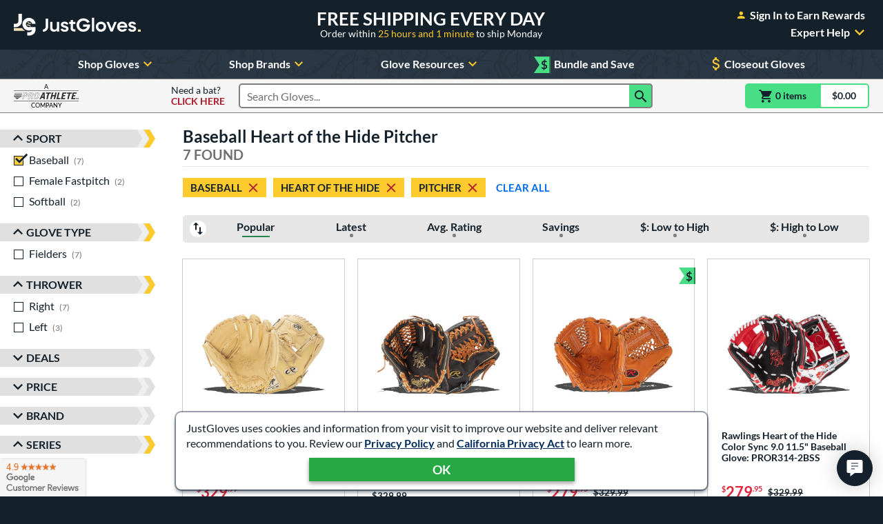

--- FILE ---
content_type: text/html; charset=utf-8
request_url: https://www.google.com/recaptcha/api2/anchor?ar=1&k=6LdgYNUaAAAAAMOCZnRzm_dk1_wxEf4JMO_8UaLf&co=aHR0cHM6Ly93d3cuanVzdGJhbGxnbG92ZXMuY29tOjQ0Mw..&hl=en&v=N67nZn4AqZkNcbeMu4prBgzg&size=invisible&anchor-ms=20000&execute-ms=30000&cb=tz5cukl6s56o
body_size: 48693
content:
<!DOCTYPE HTML><html dir="ltr" lang="en"><head><meta http-equiv="Content-Type" content="text/html; charset=UTF-8">
<meta http-equiv="X-UA-Compatible" content="IE=edge">
<title>reCAPTCHA</title>
<style type="text/css">
/* cyrillic-ext */
@font-face {
  font-family: 'Roboto';
  font-style: normal;
  font-weight: 400;
  font-stretch: 100%;
  src: url(//fonts.gstatic.com/s/roboto/v48/KFO7CnqEu92Fr1ME7kSn66aGLdTylUAMa3GUBHMdazTgWw.woff2) format('woff2');
  unicode-range: U+0460-052F, U+1C80-1C8A, U+20B4, U+2DE0-2DFF, U+A640-A69F, U+FE2E-FE2F;
}
/* cyrillic */
@font-face {
  font-family: 'Roboto';
  font-style: normal;
  font-weight: 400;
  font-stretch: 100%;
  src: url(//fonts.gstatic.com/s/roboto/v48/KFO7CnqEu92Fr1ME7kSn66aGLdTylUAMa3iUBHMdazTgWw.woff2) format('woff2');
  unicode-range: U+0301, U+0400-045F, U+0490-0491, U+04B0-04B1, U+2116;
}
/* greek-ext */
@font-face {
  font-family: 'Roboto';
  font-style: normal;
  font-weight: 400;
  font-stretch: 100%;
  src: url(//fonts.gstatic.com/s/roboto/v48/KFO7CnqEu92Fr1ME7kSn66aGLdTylUAMa3CUBHMdazTgWw.woff2) format('woff2');
  unicode-range: U+1F00-1FFF;
}
/* greek */
@font-face {
  font-family: 'Roboto';
  font-style: normal;
  font-weight: 400;
  font-stretch: 100%;
  src: url(//fonts.gstatic.com/s/roboto/v48/KFO7CnqEu92Fr1ME7kSn66aGLdTylUAMa3-UBHMdazTgWw.woff2) format('woff2');
  unicode-range: U+0370-0377, U+037A-037F, U+0384-038A, U+038C, U+038E-03A1, U+03A3-03FF;
}
/* math */
@font-face {
  font-family: 'Roboto';
  font-style: normal;
  font-weight: 400;
  font-stretch: 100%;
  src: url(//fonts.gstatic.com/s/roboto/v48/KFO7CnqEu92Fr1ME7kSn66aGLdTylUAMawCUBHMdazTgWw.woff2) format('woff2');
  unicode-range: U+0302-0303, U+0305, U+0307-0308, U+0310, U+0312, U+0315, U+031A, U+0326-0327, U+032C, U+032F-0330, U+0332-0333, U+0338, U+033A, U+0346, U+034D, U+0391-03A1, U+03A3-03A9, U+03B1-03C9, U+03D1, U+03D5-03D6, U+03F0-03F1, U+03F4-03F5, U+2016-2017, U+2034-2038, U+203C, U+2040, U+2043, U+2047, U+2050, U+2057, U+205F, U+2070-2071, U+2074-208E, U+2090-209C, U+20D0-20DC, U+20E1, U+20E5-20EF, U+2100-2112, U+2114-2115, U+2117-2121, U+2123-214F, U+2190, U+2192, U+2194-21AE, U+21B0-21E5, U+21F1-21F2, U+21F4-2211, U+2213-2214, U+2216-22FF, U+2308-230B, U+2310, U+2319, U+231C-2321, U+2336-237A, U+237C, U+2395, U+239B-23B7, U+23D0, U+23DC-23E1, U+2474-2475, U+25AF, U+25B3, U+25B7, U+25BD, U+25C1, U+25CA, U+25CC, U+25FB, U+266D-266F, U+27C0-27FF, U+2900-2AFF, U+2B0E-2B11, U+2B30-2B4C, U+2BFE, U+3030, U+FF5B, U+FF5D, U+1D400-1D7FF, U+1EE00-1EEFF;
}
/* symbols */
@font-face {
  font-family: 'Roboto';
  font-style: normal;
  font-weight: 400;
  font-stretch: 100%;
  src: url(//fonts.gstatic.com/s/roboto/v48/KFO7CnqEu92Fr1ME7kSn66aGLdTylUAMaxKUBHMdazTgWw.woff2) format('woff2');
  unicode-range: U+0001-000C, U+000E-001F, U+007F-009F, U+20DD-20E0, U+20E2-20E4, U+2150-218F, U+2190, U+2192, U+2194-2199, U+21AF, U+21E6-21F0, U+21F3, U+2218-2219, U+2299, U+22C4-22C6, U+2300-243F, U+2440-244A, U+2460-24FF, U+25A0-27BF, U+2800-28FF, U+2921-2922, U+2981, U+29BF, U+29EB, U+2B00-2BFF, U+4DC0-4DFF, U+FFF9-FFFB, U+10140-1018E, U+10190-1019C, U+101A0, U+101D0-101FD, U+102E0-102FB, U+10E60-10E7E, U+1D2C0-1D2D3, U+1D2E0-1D37F, U+1F000-1F0FF, U+1F100-1F1AD, U+1F1E6-1F1FF, U+1F30D-1F30F, U+1F315, U+1F31C, U+1F31E, U+1F320-1F32C, U+1F336, U+1F378, U+1F37D, U+1F382, U+1F393-1F39F, U+1F3A7-1F3A8, U+1F3AC-1F3AF, U+1F3C2, U+1F3C4-1F3C6, U+1F3CA-1F3CE, U+1F3D4-1F3E0, U+1F3ED, U+1F3F1-1F3F3, U+1F3F5-1F3F7, U+1F408, U+1F415, U+1F41F, U+1F426, U+1F43F, U+1F441-1F442, U+1F444, U+1F446-1F449, U+1F44C-1F44E, U+1F453, U+1F46A, U+1F47D, U+1F4A3, U+1F4B0, U+1F4B3, U+1F4B9, U+1F4BB, U+1F4BF, U+1F4C8-1F4CB, U+1F4D6, U+1F4DA, U+1F4DF, U+1F4E3-1F4E6, U+1F4EA-1F4ED, U+1F4F7, U+1F4F9-1F4FB, U+1F4FD-1F4FE, U+1F503, U+1F507-1F50B, U+1F50D, U+1F512-1F513, U+1F53E-1F54A, U+1F54F-1F5FA, U+1F610, U+1F650-1F67F, U+1F687, U+1F68D, U+1F691, U+1F694, U+1F698, U+1F6AD, U+1F6B2, U+1F6B9-1F6BA, U+1F6BC, U+1F6C6-1F6CF, U+1F6D3-1F6D7, U+1F6E0-1F6EA, U+1F6F0-1F6F3, U+1F6F7-1F6FC, U+1F700-1F7FF, U+1F800-1F80B, U+1F810-1F847, U+1F850-1F859, U+1F860-1F887, U+1F890-1F8AD, U+1F8B0-1F8BB, U+1F8C0-1F8C1, U+1F900-1F90B, U+1F93B, U+1F946, U+1F984, U+1F996, U+1F9E9, U+1FA00-1FA6F, U+1FA70-1FA7C, U+1FA80-1FA89, U+1FA8F-1FAC6, U+1FACE-1FADC, U+1FADF-1FAE9, U+1FAF0-1FAF8, U+1FB00-1FBFF;
}
/* vietnamese */
@font-face {
  font-family: 'Roboto';
  font-style: normal;
  font-weight: 400;
  font-stretch: 100%;
  src: url(//fonts.gstatic.com/s/roboto/v48/KFO7CnqEu92Fr1ME7kSn66aGLdTylUAMa3OUBHMdazTgWw.woff2) format('woff2');
  unicode-range: U+0102-0103, U+0110-0111, U+0128-0129, U+0168-0169, U+01A0-01A1, U+01AF-01B0, U+0300-0301, U+0303-0304, U+0308-0309, U+0323, U+0329, U+1EA0-1EF9, U+20AB;
}
/* latin-ext */
@font-face {
  font-family: 'Roboto';
  font-style: normal;
  font-weight: 400;
  font-stretch: 100%;
  src: url(//fonts.gstatic.com/s/roboto/v48/KFO7CnqEu92Fr1ME7kSn66aGLdTylUAMa3KUBHMdazTgWw.woff2) format('woff2');
  unicode-range: U+0100-02BA, U+02BD-02C5, U+02C7-02CC, U+02CE-02D7, U+02DD-02FF, U+0304, U+0308, U+0329, U+1D00-1DBF, U+1E00-1E9F, U+1EF2-1EFF, U+2020, U+20A0-20AB, U+20AD-20C0, U+2113, U+2C60-2C7F, U+A720-A7FF;
}
/* latin */
@font-face {
  font-family: 'Roboto';
  font-style: normal;
  font-weight: 400;
  font-stretch: 100%;
  src: url(//fonts.gstatic.com/s/roboto/v48/KFO7CnqEu92Fr1ME7kSn66aGLdTylUAMa3yUBHMdazQ.woff2) format('woff2');
  unicode-range: U+0000-00FF, U+0131, U+0152-0153, U+02BB-02BC, U+02C6, U+02DA, U+02DC, U+0304, U+0308, U+0329, U+2000-206F, U+20AC, U+2122, U+2191, U+2193, U+2212, U+2215, U+FEFF, U+FFFD;
}
/* cyrillic-ext */
@font-face {
  font-family: 'Roboto';
  font-style: normal;
  font-weight: 500;
  font-stretch: 100%;
  src: url(//fonts.gstatic.com/s/roboto/v48/KFO7CnqEu92Fr1ME7kSn66aGLdTylUAMa3GUBHMdazTgWw.woff2) format('woff2');
  unicode-range: U+0460-052F, U+1C80-1C8A, U+20B4, U+2DE0-2DFF, U+A640-A69F, U+FE2E-FE2F;
}
/* cyrillic */
@font-face {
  font-family: 'Roboto';
  font-style: normal;
  font-weight: 500;
  font-stretch: 100%;
  src: url(//fonts.gstatic.com/s/roboto/v48/KFO7CnqEu92Fr1ME7kSn66aGLdTylUAMa3iUBHMdazTgWw.woff2) format('woff2');
  unicode-range: U+0301, U+0400-045F, U+0490-0491, U+04B0-04B1, U+2116;
}
/* greek-ext */
@font-face {
  font-family: 'Roboto';
  font-style: normal;
  font-weight: 500;
  font-stretch: 100%;
  src: url(//fonts.gstatic.com/s/roboto/v48/KFO7CnqEu92Fr1ME7kSn66aGLdTylUAMa3CUBHMdazTgWw.woff2) format('woff2');
  unicode-range: U+1F00-1FFF;
}
/* greek */
@font-face {
  font-family: 'Roboto';
  font-style: normal;
  font-weight: 500;
  font-stretch: 100%;
  src: url(//fonts.gstatic.com/s/roboto/v48/KFO7CnqEu92Fr1ME7kSn66aGLdTylUAMa3-UBHMdazTgWw.woff2) format('woff2');
  unicode-range: U+0370-0377, U+037A-037F, U+0384-038A, U+038C, U+038E-03A1, U+03A3-03FF;
}
/* math */
@font-face {
  font-family: 'Roboto';
  font-style: normal;
  font-weight: 500;
  font-stretch: 100%;
  src: url(//fonts.gstatic.com/s/roboto/v48/KFO7CnqEu92Fr1ME7kSn66aGLdTylUAMawCUBHMdazTgWw.woff2) format('woff2');
  unicode-range: U+0302-0303, U+0305, U+0307-0308, U+0310, U+0312, U+0315, U+031A, U+0326-0327, U+032C, U+032F-0330, U+0332-0333, U+0338, U+033A, U+0346, U+034D, U+0391-03A1, U+03A3-03A9, U+03B1-03C9, U+03D1, U+03D5-03D6, U+03F0-03F1, U+03F4-03F5, U+2016-2017, U+2034-2038, U+203C, U+2040, U+2043, U+2047, U+2050, U+2057, U+205F, U+2070-2071, U+2074-208E, U+2090-209C, U+20D0-20DC, U+20E1, U+20E5-20EF, U+2100-2112, U+2114-2115, U+2117-2121, U+2123-214F, U+2190, U+2192, U+2194-21AE, U+21B0-21E5, U+21F1-21F2, U+21F4-2211, U+2213-2214, U+2216-22FF, U+2308-230B, U+2310, U+2319, U+231C-2321, U+2336-237A, U+237C, U+2395, U+239B-23B7, U+23D0, U+23DC-23E1, U+2474-2475, U+25AF, U+25B3, U+25B7, U+25BD, U+25C1, U+25CA, U+25CC, U+25FB, U+266D-266F, U+27C0-27FF, U+2900-2AFF, U+2B0E-2B11, U+2B30-2B4C, U+2BFE, U+3030, U+FF5B, U+FF5D, U+1D400-1D7FF, U+1EE00-1EEFF;
}
/* symbols */
@font-face {
  font-family: 'Roboto';
  font-style: normal;
  font-weight: 500;
  font-stretch: 100%;
  src: url(//fonts.gstatic.com/s/roboto/v48/KFO7CnqEu92Fr1ME7kSn66aGLdTylUAMaxKUBHMdazTgWw.woff2) format('woff2');
  unicode-range: U+0001-000C, U+000E-001F, U+007F-009F, U+20DD-20E0, U+20E2-20E4, U+2150-218F, U+2190, U+2192, U+2194-2199, U+21AF, U+21E6-21F0, U+21F3, U+2218-2219, U+2299, U+22C4-22C6, U+2300-243F, U+2440-244A, U+2460-24FF, U+25A0-27BF, U+2800-28FF, U+2921-2922, U+2981, U+29BF, U+29EB, U+2B00-2BFF, U+4DC0-4DFF, U+FFF9-FFFB, U+10140-1018E, U+10190-1019C, U+101A0, U+101D0-101FD, U+102E0-102FB, U+10E60-10E7E, U+1D2C0-1D2D3, U+1D2E0-1D37F, U+1F000-1F0FF, U+1F100-1F1AD, U+1F1E6-1F1FF, U+1F30D-1F30F, U+1F315, U+1F31C, U+1F31E, U+1F320-1F32C, U+1F336, U+1F378, U+1F37D, U+1F382, U+1F393-1F39F, U+1F3A7-1F3A8, U+1F3AC-1F3AF, U+1F3C2, U+1F3C4-1F3C6, U+1F3CA-1F3CE, U+1F3D4-1F3E0, U+1F3ED, U+1F3F1-1F3F3, U+1F3F5-1F3F7, U+1F408, U+1F415, U+1F41F, U+1F426, U+1F43F, U+1F441-1F442, U+1F444, U+1F446-1F449, U+1F44C-1F44E, U+1F453, U+1F46A, U+1F47D, U+1F4A3, U+1F4B0, U+1F4B3, U+1F4B9, U+1F4BB, U+1F4BF, U+1F4C8-1F4CB, U+1F4D6, U+1F4DA, U+1F4DF, U+1F4E3-1F4E6, U+1F4EA-1F4ED, U+1F4F7, U+1F4F9-1F4FB, U+1F4FD-1F4FE, U+1F503, U+1F507-1F50B, U+1F50D, U+1F512-1F513, U+1F53E-1F54A, U+1F54F-1F5FA, U+1F610, U+1F650-1F67F, U+1F687, U+1F68D, U+1F691, U+1F694, U+1F698, U+1F6AD, U+1F6B2, U+1F6B9-1F6BA, U+1F6BC, U+1F6C6-1F6CF, U+1F6D3-1F6D7, U+1F6E0-1F6EA, U+1F6F0-1F6F3, U+1F6F7-1F6FC, U+1F700-1F7FF, U+1F800-1F80B, U+1F810-1F847, U+1F850-1F859, U+1F860-1F887, U+1F890-1F8AD, U+1F8B0-1F8BB, U+1F8C0-1F8C1, U+1F900-1F90B, U+1F93B, U+1F946, U+1F984, U+1F996, U+1F9E9, U+1FA00-1FA6F, U+1FA70-1FA7C, U+1FA80-1FA89, U+1FA8F-1FAC6, U+1FACE-1FADC, U+1FADF-1FAE9, U+1FAF0-1FAF8, U+1FB00-1FBFF;
}
/* vietnamese */
@font-face {
  font-family: 'Roboto';
  font-style: normal;
  font-weight: 500;
  font-stretch: 100%;
  src: url(//fonts.gstatic.com/s/roboto/v48/KFO7CnqEu92Fr1ME7kSn66aGLdTylUAMa3OUBHMdazTgWw.woff2) format('woff2');
  unicode-range: U+0102-0103, U+0110-0111, U+0128-0129, U+0168-0169, U+01A0-01A1, U+01AF-01B0, U+0300-0301, U+0303-0304, U+0308-0309, U+0323, U+0329, U+1EA0-1EF9, U+20AB;
}
/* latin-ext */
@font-face {
  font-family: 'Roboto';
  font-style: normal;
  font-weight: 500;
  font-stretch: 100%;
  src: url(//fonts.gstatic.com/s/roboto/v48/KFO7CnqEu92Fr1ME7kSn66aGLdTylUAMa3KUBHMdazTgWw.woff2) format('woff2');
  unicode-range: U+0100-02BA, U+02BD-02C5, U+02C7-02CC, U+02CE-02D7, U+02DD-02FF, U+0304, U+0308, U+0329, U+1D00-1DBF, U+1E00-1E9F, U+1EF2-1EFF, U+2020, U+20A0-20AB, U+20AD-20C0, U+2113, U+2C60-2C7F, U+A720-A7FF;
}
/* latin */
@font-face {
  font-family: 'Roboto';
  font-style: normal;
  font-weight: 500;
  font-stretch: 100%;
  src: url(//fonts.gstatic.com/s/roboto/v48/KFO7CnqEu92Fr1ME7kSn66aGLdTylUAMa3yUBHMdazQ.woff2) format('woff2');
  unicode-range: U+0000-00FF, U+0131, U+0152-0153, U+02BB-02BC, U+02C6, U+02DA, U+02DC, U+0304, U+0308, U+0329, U+2000-206F, U+20AC, U+2122, U+2191, U+2193, U+2212, U+2215, U+FEFF, U+FFFD;
}
/* cyrillic-ext */
@font-face {
  font-family: 'Roboto';
  font-style: normal;
  font-weight: 900;
  font-stretch: 100%;
  src: url(//fonts.gstatic.com/s/roboto/v48/KFO7CnqEu92Fr1ME7kSn66aGLdTylUAMa3GUBHMdazTgWw.woff2) format('woff2');
  unicode-range: U+0460-052F, U+1C80-1C8A, U+20B4, U+2DE0-2DFF, U+A640-A69F, U+FE2E-FE2F;
}
/* cyrillic */
@font-face {
  font-family: 'Roboto';
  font-style: normal;
  font-weight: 900;
  font-stretch: 100%;
  src: url(//fonts.gstatic.com/s/roboto/v48/KFO7CnqEu92Fr1ME7kSn66aGLdTylUAMa3iUBHMdazTgWw.woff2) format('woff2');
  unicode-range: U+0301, U+0400-045F, U+0490-0491, U+04B0-04B1, U+2116;
}
/* greek-ext */
@font-face {
  font-family: 'Roboto';
  font-style: normal;
  font-weight: 900;
  font-stretch: 100%;
  src: url(//fonts.gstatic.com/s/roboto/v48/KFO7CnqEu92Fr1ME7kSn66aGLdTylUAMa3CUBHMdazTgWw.woff2) format('woff2');
  unicode-range: U+1F00-1FFF;
}
/* greek */
@font-face {
  font-family: 'Roboto';
  font-style: normal;
  font-weight: 900;
  font-stretch: 100%;
  src: url(//fonts.gstatic.com/s/roboto/v48/KFO7CnqEu92Fr1ME7kSn66aGLdTylUAMa3-UBHMdazTgWw.woff2) format('woff2');
  unicode-range: U+0370-0377, U+037A-037F, U+0384-038A, U+038C, U+038E-03A1, U+03A3-03FF;
}
/* math */
@font-face {
  font-family: 'Roboto';
  font-style: normal;
  font-weight: 900;
  font-stretch: 100%;
  src: url(//fonts.gstatic.com/s/roboto/v48/KFO7CnqEu92Fr1ME7kSn66aGLdTylUAMawCUBHMdazTgWw.woff2) format('woff2');
  unicode-range: U+0302-0303, U+0305, U+0307-0308, U+0310, U+0312, U+0315, U+031A, U+0326-0327, U+032C, U+032F-0330, U+0332-0333, U+0338, U+033A, U+0346, U+034D, U+0391-03A1, U+03A3-03A9, U+03B1-03C9, U+03D1, U+03D5-03D6, U+03F0-03F1, U+03F4-03F5, U+2016-2017, U+2034-2038, U+203C, U+2040, U+2043, U+2047, U+2050, U+2057, U+205F, U+2070-2071, U+2074-208E, U+2090-209C, U+20D0-20DC, U+20E1, U+20E5-20EF, U+2100-2112, U+2114-2115, U+2117-2121, U+2123-214F, U+2190, U+2192, U+2194-21AE, U+21B0-21E5, U+21F1-21F2, U+21F4-2211, U+2213-2214, U+2216-22FF, U+2308-230B, U+2310, U+2319, U+231C-2321, U+2336-237A, U+237C, U+2395, U+239B-23B7, U+23D0, U+23DC-23E1, U+2474-2475, U+25AF, U+25B3, U+25B7, U+25BD, U+25C1, U+25CA, U+25CC, U+25FB, U+266D-266F, U+27C0-27FF, U+2900-2AFF, U+2B0E-2B11, U+2B30-2B4C, U+2BFE, U+3030, U+FF5B, U+FF5D, U+1D400-1D7FF, U+1EE00-1EEFF;
}
/* symbols */
@font-face {
  font-family: 'Roboto';
  font-style: normal;
  font-weight: 900;
  font-stretch: 100%;
  src: url(//fonts.gstatic.com/s/roboto/v48/KFO7CnqEu92Fr1ME7kSn66aGLdTylUAMaxKUBHMdazTgWw.woff2) format('woff2');
  unicode-range: U+0001-000C, U+000E-001F, U+007F-009F, U+20DD-20E0, U+20E2-20E4, U+2150-218F, U+2190, U+2192, U+2194-2199, U+21AF, U+21E6-21F0, U+21F3, U+2218-2219, U+2299, U+22C4-22C6, U+2300-243F, U+2440-244A, U+2460-24FF, U+25A0-27BF, U+2800-28FF, U+2921-2922, U+2981, U+29BF, U+29EB, U+2B00-2BFF, U+4DC0-4DFF, U+FFF9-FFFB, U+10140-1018E, U+10190-1019C, U+101A0, U+101D0-101FD, U+102E0-102FB, U+10E60-10E7E, U+1D2C0-1D2D3, U+1D2E0-1D37F, U+1F000-1F0FF, U+1F100-1F1AD, U+1F1E6-1F1FF, U+1F30D-1F30F, U+1F315, U+1F31C, U+1F31E, U+1F320-1F32C, U+1F336, U+1F378, U+1F37D, U+1F382, U+1F393-1F39F, U+1F3A7-1F3A8, U+1F3AC-1F3AF, U+1F3C2, U+1F3C4-1F3C6, U+1F3CA-1F3CE, U+1F3D4-1F3E0, U+1F3ED, U+1F3F1-1F3F3, U+1F3F5-1F3F7, U+1F408, U+1F415, U+1F41F, U+1F426, U+1F43F, U+1F441-1F442, U+1F444, U+1F446-1F449, U+1F44C-1F44E, U+1F453, U+1F46A, U+1F47D, U+1F4A3, U+1F4B0, U+1F4B3, U+1F4B9, U+1F4BB, U+1F4BF, U+1F4C8-1F4CB, U+1F4D6, U+1F4DA, U+1F4DF, U+1F4E3-1F4E6, U+1F4EA-1F4ED, U+1F4F7, U+1F4F9-1F4FB, U+1F4FD-1F4FE, U+1F503, U+1F507-1F50B, U+1F50D, U+1F512-1F513, U+1F53E-1F54A, U+1F54F-1F5FA, U+1F610, U+1F650-1F67F, U+1F687, U+1F68D, U+1F691, U+1F694, U+1F698, U+1F6AD, U+1F6B2, U+1F6B9-1F6BA, U+1F6BC, U+1F6C6-1F6CF, U+1F6D3-1F6D7, U+1F6E0-1F6EA, U+1F6F0-1F6F3, U+1F6F7-1F6FC, U+1F700-1F7FF, U+1F800-1F80B, U+1F810-1F847, U+1F850-1F859, U+1F860-1F887, U+1F890-1F8AD, U+1F8B0-1F8BB, U+1F8C0-1F8C1, U+1F900-1F90B, U+1F93B, U+1F946, U+1F984, U+1F996, U+1F9E9, U+1FA00-1FA6F, U+1FA70-1FA7C, U+1FA80-1FA89, U+1FA8F-1FAC6, U+1FACE-1FADC, U+1FADF-1FAE9, U+1FAF0-1FAF8, U+1FB00-1FBFF;
}
/* vietnamese */
@font-face {
  font-family: 'Roboto';
  font-style: normal;
  font-weight: 900;
  font-stretch: 100%;
  src: url(//fonts.gstatic.com/s/roboto/v48/KFO7CnqEu92Fr1ME7kSn66aGLdTylUAMa3OUBHMdazTgWw.woff2) format('woff2');
  unicode-range: U+0102-0103, U+0110-0111, U+0128-0129, U+0168-0169, U+01A0-01A1, U+01AF-01B0, U+0300-0301, U+0303-0304, U+0308-0309, U+0323, U+0329, U+1EA0-1EF9, U+20AB;
}
/* latin-ext */
@font-face {
  font-family: 'Roboto';
  font-style: normal;
  font-weight: 900;
  font-stretch: 100%;
  src: url(//fonts.gstatic.com/s/roboto/v48/KFO7CnqEu92Fr1ME7kSn66aGLdTylUAMa3KUBHMdazTgWw.woff2) format('woff2');
  unicode-range: U+0100-02BA, U+02BD-02C5, U+02C7-02CC, U+02CE-02D7, U+02DD-02FF, U+0304, U+0308, U+0329, U+1D00-1DBF, U+1E00-1E9F, U+1EF2-1EFF, U+2020, U+20A0-20AB, U+20AD-20C0, U+2113, U+2C60-2C7F, U+A720-A7FF;
}
/* latin */
@font-face {
  font-family: 'Roboto';
  font-style: normal;
  font-weight: 900;
  font-stretch: 100%;
  src: url(//fonts.gstatic.com/s/roboto/v48/KFO7CnqEu92Fr1ME7kSn66aGLdTylUAMa3yUBHMdazQ.woff2) format('woff2');
  unicode-range: U+0000-00FF, U+0131, U+0152-0153, U+02BB-02BC, U+02C6, U+02DA, U+02DC, U+0304, U+0308, U+0329, U+2000-206F, U+20AC, U+2122, U+2191, U+2193, U+2212, U+2215, U+FEFF, U+FFFD;
}

</style>
<link rel="stylesheet" type="text/css" href="https://www.gstatic.com/recaptcha/releases/N67nZn4AqZkNcbeMu4prBgzg/styles__ltr.css">
<script nonce="-ZmLtW0QohQG7HhANWXrKQ" type="text/javascript">window['__recaptcha_api'] = 'https://www.google.com/recaptcha/api2/';</script>
<script type="text/javascript" src="https://www.gstatic.com/recaptcha/releases/N67nZn4AqZkNcbeMu4prBgzg/recaptcha__en.js" nonce="-ZmLtW0QohQG7HhANWXrKQ">
      
    </script></head>
<body><div id="rc-anchor-alert" class="rc-anchor-alert"></div>
<input type="hidden" id="recaptcha-token" value="[base64]">
<script type="text/javascript" nonce="-ZmLtW0QohQG7HhANWXrKQ">
      recaptcha.anchor.Main.init("[\x22ainput\x22,[\x22bgdata\x22,\x22\x22,\[base64]/[base64]/[base64]/[base64]/[base64]/UltsKytdPUU6KEU8MjA0OD9SW2wrK109RT4+NnwxOTI6KChFJjY0NTEyKT09NTUyOTYmJk0rMTxjLmxlbmd0aCYmKGMuY2hhckNvZGVBdChNKzEpJjY0NTEyKT09NTYzMjA/[base64]/[base64]/[base64]/[base64]/[base64]/[base64]/[base64]\x22,\[base64]\\u003d\x22,\x22J8K3HDcrY3szGisxwrDCjULDqg/CrsOMw6EvwpkMw6zDisKkw4dsRMOBwoHDu8OEPDTCnmbDnMKfwqA8wos0w4Q/Mk7CtWBYw6cOfyHCosOpEsOWcnnCukYIIMOawroBdW8IDcODw4bClSUvwobDm8KGw4vDjMOqDRtWU8KSwrzCssOmTj/Cg8Osw5PChCfCncOIwqHCtsKQwqJVPg3CrMKGUcOHUCLCq8K+wonClj8IwpnDl1wZwrrCswwIwr/CoMKlwqBMw6QVwp/Do8KdSsOYwo3Dqidaw6sqwr9Hw7jDqcKtw6ktw7JjO8OaJCzDh1/DosOow7crw7gQw54Sw4ofTAZFA8KTIsKbwpU7Gl7DpxfDs8OVQ0Q1EsK+J2Zmw4sTw7vDicOqw7/CqcK0BMKtdMOKX0jDh8K2J8Khw5jCncOSJsO1wqXCl2LDk2/DrQjDuio5GsKyB8O1RAfDgcKLHnYbw4zCtD7CjmkrwpXDvMKcw60awq3CuMObKcKKNMKsKMOGwrMbOz7CqUp9Yg7CgsO8ahElBcKDwosrwoklQcOxw4pXw71ywpJTVcOcAcK8w7NAVTZuw5xHwoHCucO5S8OjZRfCjsOUw5dYw6/[base64]/Dtk3DhGnDpcOfwrPCpz9YMcKZwqfCgirCoHfCqsKVwojDmsOKSnNrME/DmEUbVD9EI8OvwprCq3htaVZzRCHCvcKcdMO5fMOWAMK2P8OjwpdQKgXDrcO0HVTDncKFw5gCDcOvw5d4wrnCtndKwrrDgFU4IcOUbsOddsOKWlfCjG/DpytswoXDuR/Cs2UyFX7Dq8K2OcOOcS/DrGt6KcKVwq58MgnCuTxLw5pBw6DCncO5wphpXWzCpSXCvSgww63Dkj0Vwr/[base64]/[base64]/[base64]/CuDjCsUNKamgPw6LDtcOxWGzDrGxzMjFCe8OSwp3CsHZtw6Rzw40fw7QNwofChcKRHBbDkcKxwrsQwp3CtBxUw6N9MmoidRPCnGTCtHArw6V4AsKoGVAcw7rCh8OhwrvDlHAqLMOhw511HWUZwq7CpsKYwoXDhMOdw77CqsO/w4XDosKAampzwpXCnTVnDDvDocOiWsOpw5nCk8Oaw59Uw4bCgMKXwr/CncK9D2LCjw9Qw5XDrV7CoUbDvsOYw7kOV8KteMKfbnTCuAkLw5/Ct8K/wo1Hw6TCjsK1wp7DihI1DcOew6HCjsKQw648UMOEQy7Cu8OkM3/Dt8KqK8OlaXdyB2R0wohjBXwDEcOlRsKNwqXCqMKPw5RWEsKrdsOjIGdAcsOQw6/[base64]/Cg1fCrUvDhxkTwqtRQWvCjFjCtg1LworCncOqZDUhw7hYKRrCgMK0wpTDhAfDhBrCv2/CnsOnw7x/wqUTwqDCjGrCrMKkQMKxw6cRXktGw4Ivwp5TDGRdXcOfw6ZywqHCuTZ9wp3DuD3Ck17Csl9EworCqsKJwqnCqQ8fwoViw68xNcOAwqbCrsODwpvCo8KCdUIcwqXCncK3amjDsMOKw6c2w4rDgcKxw6ROX2nDmMK2PA7DusKAwptSTDx3w5BjOMO5w77Cl8O/D0IXwpsOYsOhwpxPCWJiw7p+ZW/DtcKjISHCgmo2XcO0wqvDrMOTw7jDosOlw4FDw4/Dg8KUwo1Tw53DkcOPwpnCg8ODczoSw6LChsOew4vDpyhMIxdvwozDm8OUOGLDiSHDvsO4a0DCosOGesKpwqTDv8Oiw6DCscKTwo9fw4siwqV4w7/Duk/CtW7Dq3rDn8K8w7HDqhZbwoZCQcK9CcKOOcO0wpnCvcO8csOjwqlLPi1hHcKxbMOKwqkgwpB5UcKDwrstbCN6w5BVBcO3wrw0w4PCtkdhc0DDnsO3worDoMOeKxvDmcONwpVlw6IAwqBgZMOzV1hMeMKea8KxJ8OrIxLCkmw8w4/CgGsBw5J1wo8Hw77CmhAnNcOgwpXDj1YJw5DCgkDCsMOiFn3Du8OSN0gjI1oICcK/wpLDg0bCj8OWw73DvFfDh8ONVg/ChwxAwo1Kw7d3wqDCocKWw4IkO8KXWznCujDCqDTClQfDi3sSw4XCk8KmMisMw4soZsOVwqgWecOpaU1VZcOuJcO3fMOQwqfDn3nCtkVtAsOkEEvCosKiwqDCvHJcwrc+G8O0McOpw4fDrSZ1w7fDmnh+w67CiMOhw7PDusOEwpbDnkrCkSQEwozDlwnCrMKICUYdw5/Dg8KbPWHDqcKHw4QeKEXDvyXCk8K/wrfCpk8hwq/CrC3CqsOpw7MVwp0Yw7fDlxIaKMKiw7fDimB9G8OeWMKwKQvCmMOySDXCh8Ksw643wrRQPRvCp8OrwoYJcsOJwq0PZcOtS8OOFMOCfzNAw7M/wpoAw7XDs2HDuz/CisOZwpnCicKPMMKvw4XDoRnDm8OoV8OeTm0UDQQ0EcKYwp/CrCAew7XCilzChjHCrj12wrfDocKUw5NEEVt+w4bDi2XCj8K9eUNtw4kfZ8OCw4ocwqkiw57DhFbCk25Uw55gwpwxw4DCnMODwqPDhcOdw5o/MsORw6bCmyvCncKQUF3CulLChMOiBF7CssKneFnCo8OywpcuVCUWw7PDjW87c8OMV8Obw5jDpTzCmcKLB8OswozDhjh4ATrChgXDucOZwrR7wr/ChsOIwpTDszTDtMKpw7bClEUFwo3CuVbDjcKwJScVBRTDv8O5fzvDksK8wr1qw6fClF4sw7Zhw6bCmC3Cm8Kgw4DCncOLHsKXIMOtM8OFIsKbw54IecOww4LDqE5rTcKaCMKCfsOLFsONBDXCncK2wqR4ABvCjX/DpMOOw5fDiSYNwrxKwpTDigXCmCZ0wrzCpcKyw4XDml1Uw55tNsKaHcOjwpkCUsK8dm8Qw5bCnSTDmcKDwpUcD8KmZws7wpAkwpgsCzDDnD0Qw54Xw7dOw4vCh3vCv31owo/DjgkII1jCq01iwoTChmjDpE3DhsKFX3VHw6zCug7DgD/DksKqw6vCrsKkw7IpwrcYHCDDj1lmwrzCgMKsC8KCwo3DjsKpwrUoOMOCAsKOwrdDw58fcDERbi/Ds8O9w5HDoifCjz7DuFXDo00iXHxEaBnCkMK6ZVt7w4rCisK/wrRZFMOtw6hxey/DpmEMw5nDmsOtw77DpU0NcEzDklFlw6oFC8OYw4LCvW/DocKPw5wdwqBPw4NpwohZwqzCocOWw5PCm8OqK8KOw4hjw4nClWQif8OzDMKtw5rDr8K/wqXDrMKIasK3w43CpjViwr5vwq1/Uz3DkVrDvjVjUDMlw4lxBcOkP8KOw7dPEcKXHMKIYi40wq3CtsOBwoPDpnXDjinDjG5nw6ZYwqJqwqfDkixEwpbDhU0PIsOGwqRAwo/DtsKWw7wUw5ERDcKSTxbDpW9RY8KPLDoEwoXCocO6PMOjMHINw7RbYsKUE8KZw69jw4/CmcOfTisfwrQjwr/ClFPCgsOqR8K6EwfDocKmwqZQw6ZBw6TDsG/[base64]/ClxIDBsKawpzDkAMuUcKKIcKnfFoAw5HDmMKGJ03DusOfw6whXTfDjsKTw7hODcKUYhHDmH97wopBwrDDj8OcRcOAwq3CvsO5wp7CsnR7w6/CkMKxJw/DhsOLwoZ/J8KAD2g1CsKpc8Odw6nDnmwIGMOGccO+w4DCljnCusOcOMOjABrCmcKGCMKZw4Izdwo8YcKxF8OXw6LCucKHwr9HdsKle8Oiw4xTw6zDocKgHHTDozgUwqRtAVJxw4DDmH3CtMOxWgE0wpMYB3bDgsO+wrjDm8O6wqTCgMO8wq3DjSYewprCtnTCoMKKwqgWSx/DvcKZwobCtcKrwqwZw5fDqxF2AU3Dri7Cj3IObV7DoggnwqPCvRcHRsOVXHRpYcOcwqXCjMOwwrbDm3g/XsKPAcKdFcOhw7AIAsK1BsKbwoTDm0fCqMOKwpNTwqTCqDM3UnjCscO9wqxWNDopw7ZFw5McEcKcwp7CszkZw6A9bSnDksKFwq8Tw7fDjcOEWMOlXwB8Ah1tXsOswonDlsKabR4+w5k+w5HDr8Kzw4Iuw7fDvRIhw5bCrCDCgkjDqMK5wqQLwqTDicOBwrE1wp/[base64]/wqM0R8KWwpphXnXDhMKcG0lJwo7CvWJ5wozDlH3CuzDDgjzCniZIwqHDicOGwr/CjcOGw6EAHsOpfMOTfsOCEwvCgcOkdGBMw5fDkHRIwrcFJwwqBWcCw5LCl8OkwpPDmsKpw79/woYMST5sw5p6UU7CjsOQw6PCmcKjwqfDswHCr0Ipw5vCtcOxCcOXbDPDhVPDm23CuMK/SS4NSU3CqkfDtsKNwrhITipcw7/Dg34wNV7Cs1XChAAFdQLCisOgc8O3TFRrwqttG8KSw4M0FFZsX8OPw7rCmMKVAAp3wrnDvMKPMw0TU8O8VcOATw7DiFkdwp7DjMKDw48GITjCksKsOsOTAnTCin7DvcK+ZTR4H0HDoMKwwrd3wpocHcOQX8Oqwp3DgcKqcH0Uw6MwIsKRN8Kvw7/Dv3hnMcK3wp9+JR4nIMObw4bCj0/Dq8OWw6XDqcKzw6rDvsO+LcKBXjgCexTDgcKkw74oLMOBw7PCq1rCmcODw5zCkcKEw6LCssKXw7bCrcKpwqEdw5Fhwp/ClcKZX1jDiMKeJxJWw5AELSQIwqvCnlnDiWjDs8OmwpQoAHnDrCdSw7DDr2/[base64]/KMKUAjBvwqPCv8K5XsKYcsKEG8KzwoMyw5DDrHgiw65XDxgAw6jDtcO3w5vCoVRMc8OwwrzDscKxRsOEBcOodx4kwrplw4PCjsKkw6rCqMOtC8OUwrZdwoA0RsKmwr/Ch2YcacKBEsKxwrB7C2vDhmrDqU3DlFTDhcKTw49Tw6vDh8OXw7VaMjbDuyfDvwBiw5UaakTCk1XCpMK0w455HWEvw43CgMO3w4fCtMOcSiccw4IqwoFHIx5XfMKjdyvDt8O1w53CksKuwrrDtMO/[base64]/[base64]/[base64]/[base64]/w6XCrWhIw6oLNw5ow6fCpsObwpPCqjjDqw1QLcKIOsOvw5PDscO9w5xwOllEOSMxdcKeesKEOsKPAQHCi8OVbMOjHsK2wqDDsSTCrh4JaXIEw7PDuMKUJlXDk8O/HljCrMOgSyXDo1XCgyrDtl3CpcO7w4p9w7/Cn1w6VVvDj8Kfd8KxwpoTVl3CgMOnSCUbw5wsLwNHSRwpw4TCtMOTwot+wrXChMONB8OeNMKgLiXDsMKxJMOjOMOmw41mWwDCssKhMMOIJcKqwoJJNnNaw6/DqFsDPcOKwojDuMKBwpY1w4XDjzF8IS9QaMKEDcKGwqA/woxpbsKQVVZ+wqnClm7DtF/CuMKjw5HCu8KrwrAjw7ZLOcO3wpnCl8KIf0nCkDAMwovDpVZCw5UsXsKwcsKaKj8hwpBbXMOEwpvCmsKhO8O/B8K5woFcdFvCusK1JcKZdMOxJVAKwqtFw7kJb8Kkwp3Ds8O1w7kjU8KpNhEjw6BIw5PCmlfCr8KWw4Avw6DDocOMIcOhMcKMalJbwrheBRDDucKjA0Zjw7DCmcKbXMO+eE/Ds3TCow5XQcKwEsO4QcO/OsOaXMOMDMKHw7DCjUzDq1/DmsOQPUfCpnvCvMK6ZsKjw4fDkMOCw4x6w5nCi1giOFjCj8KXw5/DvzfDo8KywpQ6JcOODsOxasK4w6Qtw6XDpmzDqnTComrDjyvDlhHCqMOpwocuw7HCrcOpw6dBwopFw7gUw5wNwqTDhcKFfknCvBbCmH3CicOMccOJe8K3MsODQcOkCMKoDiZEHwnDhcK/[base64]/Colg+wokkSBFCAQfCs1fCpMO2CQsSw5Yewrluw7fDqcKYw4oCCsKsw7N3w747wq3CpzfDg0PCtMK7w4XDlQzDnMOcwqrDuHHCtsOhFMKwKSvDgTLCiFnDrMKTB1tFwrbCqcO0w7BbWSJdwpHDnyLDmMKLXRvCucOgw4LCk8K2wpbCgsKOwpsYwq/Com7CkhnCmwPDqsKkPjzDtMKPPMO0QMOCHXJrw7zCiR7DrREBwp/[base64]/DSY2aVDDv3Q3S8O8wrd3wrTCgMOcUsKtwqXCmMOywo7Cl8OQGcKHwq0Pa8OEwoDCvcOhwr7DtMOUwqs5C8OcLsOKw4jDk8Kgw6dZwozDssOeaDYsOjZFw6JbbWErw5xEw7wsZCjCmsKTw7cxwpZ1SGTDg8OZTQ/CsAMHwrbCpMKccC3DgzcPwqrDi8O9w4PDiMOQwo4NwppKB0QJdsOZw7XDpgzCoG5AfnfDp8OrIsO9wrHDkcKowrDCpcKDw7jDjQ5dwolbAMKsTMOjw5fCgEMEwq8/fMKhKcODw7LCmMOVwptuCMKJwpBJfcKualZjw43Cr8OBwrbDmhE/[base64]/[base64]/ecKoZcONw4c7woXCrMOOQhw5wqTCm8OQwq9pSDjCncKIw75Dw4vCnMO5AMOOFxhowqbCpsOOw6kjwqvCh1nChjAjfsO1wpkZED94IMKocsOowqXDrMKdw5vDiMK7w4F6wrvClMKlAsOHHcKYdSLCpsKywroGwp5SwpYnQl7CjT/CgXlwM8OpSkbDrMKCAcKhbE7CgsO7IMOveGDDgMOtJjDDvjPDj8KmMsOvOBfDtMODfmE+TXRzfsKTJik6w4hPfcKJw7BFw47Cvm4dwr/CqMKKw5zDjMK0FsKEeAgXEDELWA/Dp8ONO2gSLsKnd1bCjMKzw7LDpEgtw6DCm8OWaTcMwpw/LMKMV8KwbBbCpcKxwo49TUfDrcKYFcKawo5hw47Dm0rDpzvDrF5Kw68wworDrMOewqoJMC7DnsOtwpnDmC0ow6/DtcKZXsKOw5DDh0/[base64]/DqsKYJcOpEnrCjcKkDRRWaHTCuloww7wawp/DisKFYsKPTMKLwpZKwpYFABRsQQrDh8OBwoLDtMKvbUpcMsO5MwopwpZfMXsiGcOkZMOnCAjCpBDCmi96wpXChG/CjyzCv2VOw6t4QxcwLMKRU8KmNRxVAgVAWMOPw67DknHDrMKQw4nDiErCj8Opwo5tEiXCh8K6LcK4L3d8w5BywqXCscKowqrCiMKbw5NSdsOGw5FtVcODPEBLWXPDuV/CoWfDmsK7wonDtsKMwrXCh1xZLsO/[base64]/wrgtw6AmwozCgMO/aENzaE9BwoRewqIDw6vChcK0w5TDgybDqHfDocKxNQXDkcKsc8OMZ8K8bMKnIAfCo8OdwqoZwqvCh3NDBCvCo8Kkw5EBdMKtRWXCjCTDqVMuwr1rQiJjw7AzfcOuFX/DtCPCjsOjw6tVwrY6w5zCi2/[base64]/CgTvCl8O6CcO3C3rDlm9uwpTDscKQEMKIwqTCtMOSw7jDixVPw6LCtiItwpd7woVvw5fCiMObL0zDr3N6ZxcUQBNOMcO7wp13BMOgw5Jsw6fCuMKjGcOXwpNSDScLw4RPNRtvw5k8ccO+UQN3wp3DssK7w7EUXcOvb8Klw7/DncKzwpN0w7bDrcKFAMKkwobDvGfCgnZOJcOoCjbCslPCrkYZYH7DoMKfwrEcwp1YCcOcTwnDmMO1w4XDp8K/c07DgsO/wrtwwqgvGmFiNsOxWTM+wrbCicO9E246cCMGXMKkF8O+MBbDt0ExC8OhC8K6UgYKw5zCpcK3V8O2w7gdXGzDrUFXQR/Cu8Oew7DDvH7CuA/DsRzCgsOZHk5tWMOcFhEwwpJEwo3Cr8OFYMKtHsKmeRFQw7PDvm9MOMOJw5HCssKGdcOLw6rDkMKKQVEle8O6R8Oaw7TCn1LDrcOyaWvCucK5FwXDpcKYenQqw4d1woMlwrDCqnnDj8Kgw48ecMOlPcOzFsOIYMOwQsOAf8KwCsK8wrIBwo07wqlAwoFAe8KpVG/Ci8KxdAADRS8OA8OGY8KrB8Kswr9KXErCkHbDpU3DlcK/w6tcWUvDucKpwqPDocOowrfCmMKOw6FjdcK1Bzwww4fCm8OATyjCsH9pNsKgeE3CpcKZwphpSsK8wqdMwoPDv8O/G0s4w6jCs8O6Z2Y8w7XDlibCl0DDo8OzAsOuMQcxw4bDrxrDhWXDswhswrBVKsOBwp3Doj14w7t6wqAhasOPwroSQi/DsDnCj8KLw455KMOXw6cYw7FqwoVGw65Iwp0rw4bCj8K5N0TCm1BSw5oPwqXDhnHDknp8w5BYwoJqw6x+woDDg3oBd8KNBsOBw43Cq8K3w45dwrzDk8OTwqHDhk8Bw6Ikw4zDlwDCnynDrmnCpmfCrsKyw7TDmMKNRnxGwoI/[base64]/CoHrCgGbCt3twOsORw4nCmcOfw7nDlsKyJsKew4HDqRdmGzDCt3rCmUJ/[base64]/[base64]/w4/CiQrDm8KkNiPDiRd3wqXDkMKSw7BEwodHYMKHUBxrYDZMKcKcBcKIwrQ+Ux7CusO2W03CpcOXwqTDnsKWw5MAYMKIKsOVDsORcGghw503PnvCq8KOw6gUw4AWPC0Uw7/[base64]/DsDpNw5fCpsOsHcKZwr9eInPCljvCnsOMB8OeB8OkEyfCnxcxTsKEwr7CmMOAwpsSw6nCoMKXecOOY1w+HcO7OHdwH1XDgsKEw7gBwqrCqFjDm8KDPcKEw4EDYsKXwpPCkcKQaDPDkV/Cj8KkbsOCw6HCvRrCrgIqDsKKC8KMwp3CrxDDg8KGwqHCjsKJwp8EIBjCm8OKMmkgLcKDwrUSw7QSwq7Cv3Bkwrgqw5fCg1o5XFknD3LCosKzZsO/[base64]/DrcKrw57CjRwHwrx8w5A0w4TDg8KhA2wKw53DjcOQVsOew4McCy/CpsOnJSEFw4lzT8KywrHDpwrCiA/CucOFA0HDhMKmw63DpsOSRmnCjcOkw4QCImDCusKkwp4Uw4vDllFcTXvDug3CvsONbCXCiMKENFBxMsO5C8KoJcOdwqldw6vClRBHIcKXM8O/[base64]/DmXvDjWjCo8KMw7PDpsKiIsKfwoFLN8OGOsKGworCjEnDlE9/[base64]/Co8O/w4vCg8KsIksqw4lHCsOjw6nDujbDpcOCw4w2wrtdOMO4UsKrYinCvsOVwrPDjhZpNDphwp4IesOqw6fCtsOhJ0wmwpUTO8OYexjDqsKWwpYyGMOlVAbDlcKwIsOHIU8YEsKRE3BECicWw5fDo8OgO8KIwogeYVvCrH/CksOkeBgSw54LHsOLdhPDl8K8CgFnw77CgsOCLBAtM8KXwqQLMRV5WsK1ZFHDuk3DkhtUY2rDmCEawp97wospCj9Tfm/DisKhw7Z3SsK7AxwTAsKbVVpHwrw7wpHDpGp/ejXCkgfDusOZD8O2wrfCtiZ0TMOqwrl4csKpAiDDm1YSE2gJAWnCr8OHwofCp8KFwpLCu8OKWMKbbHs7w7zCu017wpYsb8K/fH/CqcKywpTDgcO+w7LDsMOoDsKOD8O7w6jCpCvCrMK0w55+RnZEwq7DgMOUcsO1JMKyP8KzwrodD0cGaQBMQWrCuAjDmnfCo8KDw7XCq03DmMKSZMKjecO/HG4DwrgwHEgJwqA4wrTCkcOewrh2DXbDusOnwojCqEDCtMOYwqx0R8OwwqlFK8OgaRXCiQoZwq1abmDDiCXDky7Cr8O0LcKrJG3CpsOPwqrDnkR6w5zCicOUwrrCssO+RcKDGlBPN8O0w6dBGx3Cq2vCvXfDm8OcI0UQwpZORz9mfMKnwpHCksOLa0/[base64]/Dp8O+w7NYK8OZGsOfw5LCqg1OPhzDng7CnnXCm8KzcsO2Mwc5w5t7AlvCrMKdE8Klw6sTwosnw5s/woTDt8KnwpPDuGc3EVPCkcOuw6LDi8OcwrzDpgxewo0Tw7HDjnvCj8O5cMK7w43Du8KsA8OdW3JuEMOZwr/[base64]/Dv3fCrUcbR2QLw4g8wrDCjcKiwqcoRcKIwpDCqinCv2rClF/CpsOqwrFaw53CmcKdb8ONQcKvwpwdwr8FFh3DisODwp/Cl8OWSErDh8O7wq/DkBBIw6REw7l/w69vKitsw43Dn8KfTj1hw4MJKzdYFMKsacOswppIdmPDgMK8e2LCn3k5K8OfA2vCj8OTH8K/TWF7Q03DksKYQWBGw5jClyLCr8OKCy7DosKDM1Brw6xdwp9Fwq4Lw4ZxW8OiKR/[base64]/Di8KRw5gneMKww6AxwqU+w6vCmk/CqUVNwqrDo8Oqw4pgw5kRC8K0Q8O8w4PChgjCnXrDpmrChcKUQMOzZsOYNcO1FcOgw5h9w6/Ci8KSw7nCm8Oqw5fDlMO5bDh2w5UibcKtGyvDqcOvP3nDvD8OTsKaSMKvdMKCwp5gwoYHwpkDw4BjR1scXmjCvGUuw4DCuMKsTHPDjR7Dp8KHwqFCwpfChU/DrcObMsKEHhAQDMOhFMKvLRPDnEjDjGZsS8KAw5jDlsKuwpjDp1HDq8K/w77Dl0DCuyxiw7wPw54twrpmw5bDicKiwozDs8OywpQ+ZhAub1zCj8O0wowpasKNQkMDw6E3w5fDgcKqwoAww752wpPCgsOdw7LCj8OXw4sPAG/CvhXCvUI6wosgw6p4w6DDvmoMwqMpT8KqfMOOwoLCjldxWsKoY8OtwqJPwplMw5gVwrvDlWcLw7B2HgsYMsOAfcKBw5zDh1U4YMOsAHl+BGx+ET8fwr3ClMKhw7QNw68PS240YcKAwrBJw4sOwqrCgSthw6LCp1MTwpHCoBU4FlM9dh1/fTRUwqEeV8K1HcO1ChDDkX7Cn8KQwq43TC/DuH1mwrHCvcK8wpbDrsKvw5DDtsOVw5Uxw7LCvmnCrMKYTMOJwqdNw5VTw4cIAsOVZUfDpx5Sw7/CrMOqbVLCoVxswpoVFMOTw7PDnwnChcKCaxjDisKwRHLDosK+PgfCrSbDoUYIKcKLw74Ow6TDi2rCj8KIwqzDpsKoS8OEwqlKwrrDrMOGwr5zw7vCpMKDUsOIw4Q2fsOmYCxRw5HCvMK5wosDE3nDpG/DrQI/fT1sw4XCg8O+wqfCv8KyWcKtw7rDmkIePMKswrtKwrPCgMOkfR3DvcKsw57CgAM8w4XCvFhawqEzfcKPw4ojX8O5b8KtKcOeBMOtw4XCmkbCuMK0SmZKYUfDsMO5EcKqT11mSxoKwpEOwqhuKcOIw5E/NEh1PsKPWsOew73CvA7DisOTwqDDq1/DuDfDgcOLA8Oyw51sW8KEV8KRZwnDg8OFwp3DplB6wq3DkcKnbhLDuMK0wqbCswvDkcKMZGU+w69/IcOKwq07wo7Dnh3DhTZBQMOiwoUTDMKuYGrCrT5Rw6HCpMO9JcKGwpvCm0nCocKvGijCvR7DssO8CMOLXMOpwrTDrsKkJsK2wrbCqMKow5nDhCTCssOxL3EIVGnCnE5lwoZJwqA+w6/ChXxMDcO7ecKxL8Obwo9ub8OjwrzCqsKLeB7DhcKbwrUYb8K4Tk9fwqw7B8KYYhYYTmNxwrx9fzIZTcOvRcK2FcOZwpXCoMOSw7x3wp0sT8Ouw7B9TEdBw4TDmnNFAMO7ax8/wrDCo8OSw6Riw5fCgsK0f8Ofw63DujDClsO+JsOjw7bDjgbCl1bChsOZwpE3wo7CjlvCo8OPFMOAB3nCjsOzIcK0bcOGw6INw6hCwqkBfErCvUjDgAbCqcO0A29lDjrCtjd3woQeRizCmcKXWFsSF8K6w4Ntw5XCsRzDlMKtw6Aow5XDnsO/w4k+KcO/[base64]/CqMKyNQVaw47DrQTDmVXDv8OQwp7DskZnw7codiHCi1vDr8K0wohBdSIGLDfDlXnCgFjCpMKJW8OwwrLClw1/wofDjcOfZ8KqOcOMw5FeNsO9JV8mE8KBw4BLNHxhXsKlwoBmF2kUw6bCvEVFw53DpMKCS8OwZU/CpncHHj3DgBUCJcONScK7L8K8w5TDqsKccTgAX8KzUBnDksObwrpOYnI4TMOpCSdcwrjCmcKjdcO3McOQw4vDrcO/IcKNHsKqw7jCpcKiw6lDw43DuFQ/ZVpuMcKJXsKiWV3DjMOXw5ZwKgM/w5LCocK5RcKVDmLCrcOkdXVJwpcZW8KpLcKewpAFw5grD8Ovw4pbwrpiwo3DsMOrGDcrHsOdUDHCrXfDncKwwroEwrZKwot1w73Do8ORw67Cs2HDoSnDr8O+cMK/MztfGEvDqhDDn8KVPV9+TChwD1/CrilZaU8qw7/Co8KDLMKyGQwLw4DDhmPDkwbCnMK/w5jCjjUvdsOGwp4lccOCayPChnTCrsKhwqpTwqnDrXvCgsKTSh0/w6zCm8OuZcKeR8O7woDChRDCh2YpDGDCncOxw6HDtcKjLHHDscOHwrXCrEh0Qm/DtMODB8K6C0XDjsO4JcKeEnHDhMKeA8KgRyvDocK+dcO/w6s2w796wqjCp8OgO8Knw5Yow7h/[base64]/Cqx/Cmwxtw70jw5QwAsO+wrohRsO7w58PYMO4wppJAXcjajxSwoDDhxQVfC3CkSEhXcOWeDZxBUYJIk17NMK0w4HCicK1wrZ6w7cnMMOnFcOQw7h9w7vDicK5KworT3vCh8OOwp9kZ8O/w6jCjXZ6wpnDoUTCj8O0O8KTw645MEU9dXlTwq8fJibDgsOQIcO4fMOfWMKywrfCmMOecl0OEhvCrMKRalPCvyLDmDQ9wqVgHsOrw4Z7w5jCvgl2w7/DisOdwq5kDsOJwozCu0jCocO/w5JNWzJQwrLDlsOXwq3CsWUacU9JEn3Cn8OrwrfCpsOTw4Bfw5Y2w5fDhsOqw7VOSWDCsmHCpDBQU3bDscKNFMKnOFRfw77Dhm4cWjnCu8K7wpdCa8OtZyB/[base64]/Do8Kpw6zDrwJVXAURwqhZAAEEIzTChsO3a8KtOUAwBxbDh8OYZEbDsMKSJn7DmMO2H8ObwrVwwrBZWDHCmMKswqLDo8Osw7fDvcK9w5zCoMOvw5zDhsOie8KVSFHDlzHCksOKZMK/wqkbdXRWFwzCpz8Sej7CqAkLwrZka24IN8KhwrTCvcO1wrzCqTXDsXjChCZOQsOHJcK4wotXZ1LCnnh3w71Zw5vChDh3wr7CqirDlnwGGT3DrCTDlwl4w5YPPcKzMsK/PEXDpsOSwr7CncKBwqHDrsOTHMOqZ8OawoZrwpzDhsKdw5M8wr/[base64]/[base64]/DjcOoDiVuwpTCj8OmwrzCsMKswoQ2DsOEaMOowoENw7PDpD4vSiVfBMOPR3PCl8OqaWBew4bCvsK+w4p+Cx7CiCbCrcO3CsK6cRvCvzdHw5oET3/DhMOYZcOOQEJMO8KEHmR7wpQew6HCksOzRxrCi05nw5zCscOUwrkuw6rDlcOQwqvCrBjCoC0UwqHCrcO0w59FD0xNw4dCw74zw4XCon53Z3/[base64]/[base64]/Co8OHwqpME8KVw6HDhwvDkVUnw7kvw5IWw7bCi1Nxw5vDs27DhsOvRVApD2oLwr3Cm0c+w5x0OyEGQSpRwqFDw5bCgz/DhQfCo1tjw7wcwoIXw79RBcKEAl/DhGTDssKvwo5lP2VVwq/[base64]/CmsKfwqRQWh1Iw5UWGVnDtyPCgWU9w7jDgUPCvsK+GMK7wpcRw4MPfxAEHht9w5rCrRVTw5/DojHDjytgZSrCnsOtMHHClcOoGcOcwp4ZwrfCvmhiw4E9w7FCw4/CssOyXVrCo8Klw5nDiy3CjsO/w6/DrMO0dsKDw5fDiSMrGsKQw5BhOloXwqLDpwDDoDUlJEPCljnDokkaEsKUFAMSwrMPw5N5w5jCmT/[base64]/Dn8OOPcK3L8KkSjbCi3U6w4vCs8KlwpfDhsO2BcOuLSAdwqJAGl3DksO2wrFmw5rDhXfDoUvCrsOXYsOBw64Cw5J1R0/Ct1nDpApNd0LCsX/Cp8KTGjHDiml/[base64]/wrMtQjjDpQobwosRdcKSwq4nEcKOwqkPwqJ3YMKSBGgRJ8KFAsKle0Byw6V+f1jDgsOSCcKowrvCrhnCoGzCjsOfwovDhVxzW8OHw43CscOoTMOKwqtfwoLDt8OTXcOMRsORwrDDisO9I1QcwqciesKoFcOrw7/DmcKzDD5sa8KOP8O+w6tVwpHDhMODecO+XsKeW3DDjMKmw69kcMKUYBhBFcKbw5d4wqdVVcOrNMKJw5tNwq5Fw4HDlsO3Bg3DssOKw6oXdjLCg8O0U8OCNgzCl3/[base64]/wqHCnsOhw5nDqV85wqkEFgnChRx9wrnCs8OOPzLDlcOEcw7CjT7CuMO2wr7CmMKkwqrCu8OkcWvCisKAIzEge8K8w7fDkS4eHlEFaMKVXMKpbWTDl3nCtcOXdzvCv8OwOMO4d8OVwrpcH8KmfsKHECxsOMKswqtpYUvDpcOcS8OKCMOZUGnDhMO0w7vCjcOdFl/[base64]/CicKfwqvCuMOjw7/DpBXCtH5HwrrCnHp0Vi/DsyEhw63CoT/DjhYBI1XDmAYmO8KAw65iPl/CrcOnJ8O7wq/[base64]/Y0R+wrbDtcKsRVXCqB8hw7DDmlc7Dmp7Fx1pwrtjZwFGw6/Clg1Ne3rDnlXCrsOcwq9tw7bDvcOYGcOfwoINwqLCrB5lwozDmmDCnQNqw7dLw5pBPsKfaMOaecKIwrBhw4/Crlsnw6nDrR0Qw6ohw7ceAcOuw61cDsKZNsKywplTD8OFODHCoFnCv8KIw5QoCsOMwrnDhHLDnsKQd8KlM8KBwqMVMD5QwopzwrDCqcK5wpxfw69/OWgZBkzCrcKzTMKuw6XCrMOqw6RXwrk5DcKUGWDCmcK7w4LCmcOhwq8VB8OCWTXCiMKYwrrDpmpQHcKaMgbDh1TCnsOOH0s+w7RAMsKxwr3DlnklC2k2w47DjxLCjMKPw6/ClmTCh8KDemjDokQ6wqh/w6LCoxPDsMKCwr/Dm8KURlM2U8OfUWgTwpHDnsOLXgl1w4oGwrTCrsKhZEc0C8KVw6ECIcKkByQtw7HClcOFwppOQMOjfMKXwp85w6kaQcO8w4cSwpnCm8O8OHnCsMK/wph+wqVJw7LCisOvB0BDEMOzAsK2EHLCuSbDlsKjwplawoxrwoXCnksjZXrCgcKqwrjDmsKyw6HDqwozHldew4U1w6rCokB1L2PChFHDhsO2wpXDuCHCmMO1KWDCjcKgRyXDpMO5w5JaIsOtw7PCgQnDjsKib8KKJMKKwrnDh27DjsKXTMO2wq/[base64]/[base64]/DhykAw7HDucKwRHZPwrTCiERgU8O3EXrDr8K9OsOSwqddwpEswq4vw5jDjh7DnMK9w6IEw4rCjMKUw69eeRPCnA3DvsOfw71HwqrChzjCncKGwqvCsy4GAsKSwo8kwq4uw7s3RlXDtyhQTQ3DqcOAwr3CojpjwrYCwokIwq/[base64]/DtcOoPWVTwpAnwplGwofCjcOXw55FQ0ZNCcO1TAcRwoogU8KGIhnCmcKxw7pKwrnDjsOwVcK6w7PCi13CrkdtwqzDo8Ofw6fCsFDDnMObwrLCocO6VsK7ZcOpNMOawr/DrsO7IcOTw4/[base64]/wqPDgFc1V2Bca8OqwqLDtMK3w7jDqH1zOgvCosK1ecK1NcOGw63CohUKw5UjaEHDrVY5wpHCrD0Ww6zDvSXCtMO/[base64]/ChRERwpHDkwxhfMOUQsOIwqLClW5CwrTDmDQLXH7ChD01w7Iww4TDjD1awpg9ZQ/[base64]/woPCvsOgJsK5wpw5wpvDgjHDicOLIQNBE8KTwocwR3QDw6wFPVA8N8OkG8OJw6XDmcKvIBA7MRUZPcKMw61rwqhoFirClUoIw7/DsWQKw58KwrLCg08cdVHChMObw6RqK8OwwpTDvSrDicOlwpfDs8O5WsOew5/Cqk4cw61BUMKdwrjDnMOAAEETwpXDhXnCm8O1IhLDlcO9w7PDisOfw7XCnRvDg8Kqw4fCgWwZR0oWFB9RBsKnJ0VDWCJ+cT7DpAnDhkhaw7HDgwMYAsO4w4M9wr/DtBPDpQDDj8KbwptddHUKQsO5WjjCv8KOMQvDlsKGw4pWwpJ3P8OUw687b8OxSnUieMO2w4bDrRNgwqjCjkjDr0XCiV/[base64]/DkcO9N0/DtQfDsn/[base64]/CmC7DlcO/wpBGwotbw51VTBLDtzvDnzTCp8OQVg5EbcOKTjphQHrCojlrAHPCk0RjXsOrwo8CWSI9Sm3CoMKbEGBEwozDk1nDssOnw7o8GEnDsMKLG2vDumVFD8KREWQwwpvCi3HDtMK0wpZNwr4dO8O/Un/[base64]/[base64]/DpsKgw7LDpztJMSgMw4pVw4AoFC3DlBgUw4/DtcO/CSwmDcKGwr/CoXo1wqNnXcOrwrEkRXDCqkTDiMOVFsOWV05WTsKIwroOwpfCmAZxBX8DXTtLwqnDu3Mew5k/wq0YI0jDnsOzwoPCpCg8e8O0N8KewqU6HVNGwpY1BcKZd8Kde29FIzvCrcKyw7jCqMKOZMOlw6rCgnUawrzDosK2RcKUwoozw5nDgB8Dwo7CsMOnY8KmH8KRw6/[base64]/DmMKUw4fDn8OECMKHfsOsPywVwpbCujfCqk7DjQxcw48Ew7/CncOcwqxHAcKsAsONw7/DuMK4SMKOwrvCjGjDtVzCr2DDn05swoMDeMKKw4NET0ghwqjDoF19cwDDgyLChsOpbWVbw5PCqgPDuysww5NxwpjCisOQwpQ9esK1AMKlR8OXw4gLwqrCgzMgPMKKPMKMw5LChMKOwrbDocK6YMKvwpHDnsOdw6/DtcKsw6IZw5RnFQhrYcKjw7bCmMODPhUHN1gnwp8QCj7DrMOpMMO4woHCgMK2w6HCocO4RsOFXD3Dp8KHRcOPazLCt8KiwpRSw4rDhcOtw4PCnBjDlF/CjMKeYSvClETDs3wmw5LCgsOqwr8GwpbClcOQDMKZwoHDiMKfwrVfKcOww4fDuEfDqGDDtHrDnjPDr8KycsKjwoLCn8OywrvDjMKCw5vCsDTCt8OpAsOYdjvCjMOoKsOcw74FD3IKCsO/[base64]/DlcKkE8OVah3DnMKgw47ClmDDuQzDscOowqTDmDYOwr0Iwq4dw6PDqsOkejcaQBnDi8KDNCDDgcOow5jDnT0Dw7rDk2DDkMKnwrXCvXrCri4UEV00wqzDok3ConlsWMOUwpsJACHDkiwOFcOJw4/DrBZ3wpnCtcKJYwfCnzTCtcKbTsO3Uj3Dg8OABQs9XnMpdndTwqPCqQ/CjhtAw6zCixLCpBxPXcKcwqXChHHDnWBRw67DgsOdD1HCuMO/IcKeIFQxfjXDvS0YwqwawrTDtV3DrHh2w7vCr8K3Y8KDbsKiw6vDg8Ogw6xKHMKQHMKHLmHCpQHDh0ARBSXCs8K5wrIma25/w6bDtXkXQT/[base64]/CT1Hwqwnw7HCiVVGw5QIHiF/BMKRIhXClMOLwpjDhlrCsgEwUksGH8K4E8O+wpnDtHtBckzDr8K4SsK7\x22],null,[\x22conf\x22,null,\x226LdgYNUaAAAAAMOCZnRzm_dk1_wxEf4JMO_8UaLf\x22,0,null,null,null,0,[21,125,63,73,95,87,41,43,42,83,102,105,109,121],[7059694,488],0,null,null,null,null,0,null,0,null,700,1,null,0,\[base64]/76lBhmnigkZhAoZnOKMAhnM8xEZ\x22,0,0,null,null,1,null,0,1,null,null,null,0],\x22https://www.justballgloves.com:443\x22,null,[3,1,1],null,null,null,1,3600,[\x22https://www.google.com/intl/en/policies/privacy/\x22,\x22https://www.google.com/intl/en/policies/terms/\x22],\x22ssK0S1j9hopxcXarPDM6aO+qRLoLk0WsbDSLzwifsZI\\u003d\x22,1,0,null,1,1769993913465,0,0,[17,106,205],null,[55,108,139],\x22RC-sha3CUlZsUf8DA\x22,null,null,null,null,null,\x220dAFcWeA5qAZ_LX_tCYpkszaWA46yP6gjJoPX8av9aX4gel9TI982aHNbFUHF-qryucM_aUHLRiRPxQY82CpMtILvLPlZnmIDuRQ\x22,1770076713390]");
    </script></body></html>